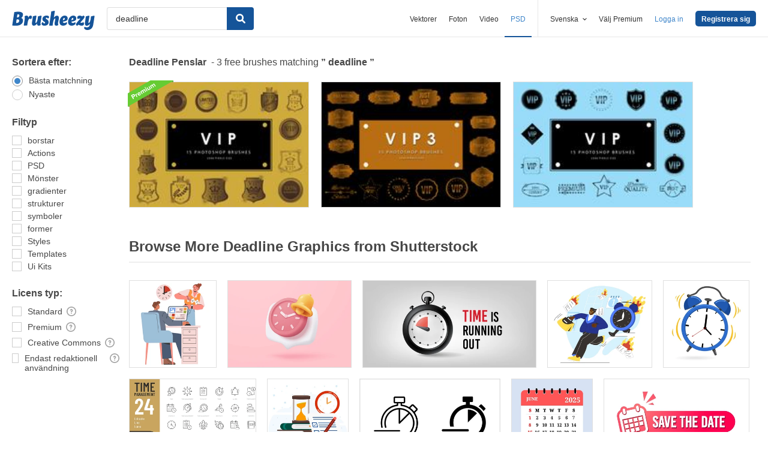

--- FILE ---
content_type: text/plain;charset=UTF-8
request_url: https://c.pub.network/v2/c
body_size: -112
content:
cb34d65f-c250-40d4-9ce2-60ecfe8e64a6

--- FILE ---
content_type: text/plain;charset=UTF-8
request_url: https://c.pub.network/v2/c
body_size: -262
content:
50614076-cdd9-4dd9-b4c2-4f1f62e88fdd